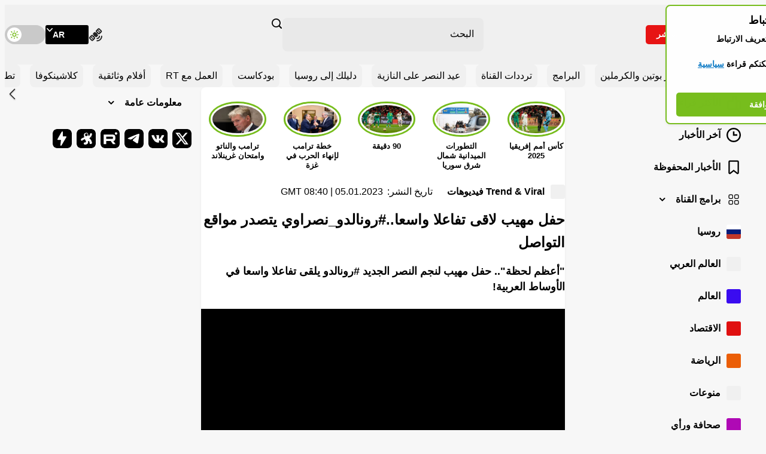

--- FILE ---
content_type: image/svg+xml
request_url: https://ar.russiatoday.com/static/projects/assets/img/icon-play.svg
body_size: -308
content:
<svg fill="none" height="80" viewBox="0 0 81 80" width="81" xmlns="http://www.w3.org/2000/svg"><path clip-rule="evenodd" d="m40.668 70c16.57 0 30-13.43 30-30s-13.43-30-30-30-30 13.43-30 30 13.43 30 30 30zm9.4086-32.1533-12.94-7.6534c-1.6667-.9866-3.7733.2167-3.7733 2.1534v15.3033c0 1.9367 2.1066 3.14 3.7733 2.1533l12.94-7.6533c1.6367-.9667 1.6367-3.3367 0-4.3033z" fill="#fff" fill-rule="evenodd" opacity=".8"/></svg>